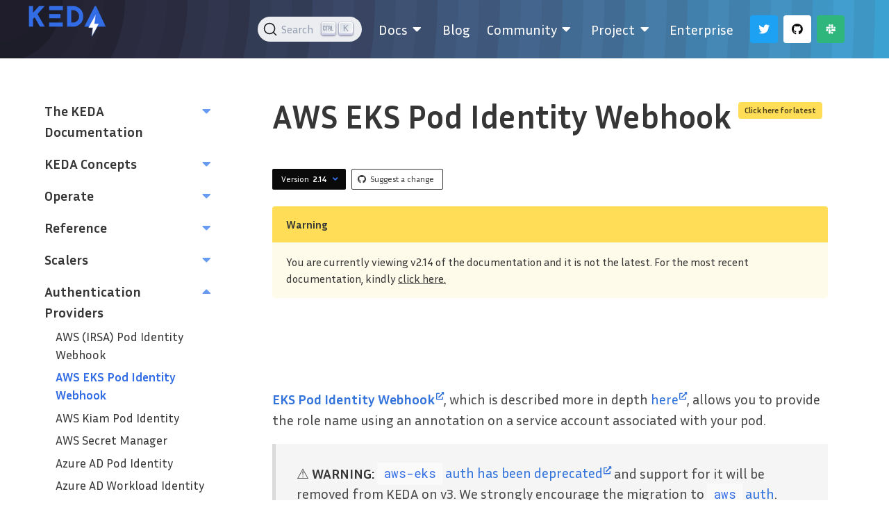

--- FILE ---
content_type: text/html; charset=UTF-8
request_url: https://keda.sh/docs/2.14/authentication-providers/aws-eks/
body_size: 7525
content:
<!doctype html><html lang=en-us>
<head>
<meta charset=utf-8>
<meta name=viewport content="width=device-width,initial-scale=1,shrink-to-fit=no">
<link rel=canonical href=https://keda.sh/docs/2.18/authentication-providers/aws-eks/>
<meta name=robots content="noindex">
<meta name=twitter:card content="summary">
<meta name=twitter:site content="kedaorg">
<meta name=twitter:creator content="kedaorg">
<meta name=twitter:image content="https://keda.sh/img/logos/keda-icon-color.png">
<meta name=twitter:image:alt content="KEDA color logo">
<meta name=docsearch:language content="en">
<meta name=docsearch:version content="2.14">
<meta property="og:url" content="https://keda.sh/docs/2.14/authentication-providers/aws-eks/">
<meta property="og:title" content="KEDA | AWS EKS Pod Identity Webhook">
<meta property="og:type" content="article">
<meta property="og:site_name" content="KEDA">
<meta property="og:image" content="https://keda.sh/img/logos/keda-icon-color.png">
<meta property="og:image:type" content="image/png">
<meta property="og:image:alt" content="KEDA color logo">
<meta property="og:locale" content="en_US">
<script async src="https://www.googletagmanager.com/gtag/js?id=G-YSWMV22VTQ"></script>
<script>var doNotTrack=!1;if(!doNotTrack){window.dataLayer=window.dataLayer||[];function gtag(){dataLayer.push(arguments)}gtag("js",new Date),gtag("config","G-YSWMV22VTQ",{anonymize_ip:!1})}</script>
<title>AWS EKS Pod Identity Webhook | KEDA</title><link rel=stylesheet href=/css/style.69a433ad3d5f72be17a3de5d1a0d0c525d7e6ae47f51118c314a14aac2097171.css integrity="sha256-aaQzrT1fcr4Xo95dGg0MUl1+auR/URGMMUoUqsIJcXE=">
<link rel=stylesheet href=https://cdn.jsdelivr.net/npm/@docsearch/css@3>
<link rel="shortcut icon" href=/favicon.png>
</head><body class="is-page has-navbar-fixed-top">
<main class=is-main>
<nav id=mainnav style=padding:10px class="navbar is-transparent has-background-pattern is-fixed-top" role=navigation aria-label="main navigation" x-data="{ open: false }">
<div class=container>
<div class="navbar-brand is-left-padded" style=align-items:end>
<a class=navbar-item href=https://keda.sh>
<img src=/img/logos/keda-horizontal-color.png style=transform:scale(2) height=28 width=66 alt="Keda logo">
</a>
<a role=button class=navbar-burger data-target=navbar-menu aria-label=menu aria-expanded=false @click="open = !open" @click.away="open = false" :class="{ 'is-active': open }">
<span aria-hidden=true></span>
<span aria-hidden=true></span>
<span aria-hidden=true></span>
</a>
</div><div class=navbar-menu id=navbar-menu :class="{ 'is-active': open }">
<div class=navbar-end>
<div class=navbar-item id=navbar-search>
<p class="control has-icons-left">
<input class="input is-rounded" type=text placeholder=Search id=search-bar>
<span class="icon is-small is-left">
<i class="fas fa-search"></i>
</span>
</p></div><div class="docs-menu--mobile navbar-item is-size-5-desktop has-dropdown is-hoverable">
<div class="navbar-item is-size-5-desktop has-dropdown is-hoverable">
<div class="navbar-item is-size-5-desktop has-dropdown is-hoverable">
<a class="navbar-link is-arrowless" href=/docs/2.18/>
<span>
Docs
</span>
<span class=icon>
<i class="fas fa-md fa-caret-down"></i>
</span>
</a>
<div class="navbar-dropdown is-radiusless">
<div class="navbar-item is-size-5-desktop has-dropdown is-hoverable">
<a class="navbar-link is-arrowless" href=/docs/2.18/deploy>
<span>
Deploying KEDA
</span>
</a>
</div><div class="navbar-item is-size-5-desktop has-dropdown is-hoverable">
<a class="navbar-link is-arrowless" href=/docs/2.18/concepts>
<span>
Concepts
</span>
<span class=icon>
<i class="fas fa-md fa-caret-down"></i>
</span>
</a>
<div class="navbar-dropdown is-radiusless">
<div class="navbar-item is-size-5-desktop has-dropdown is-hoverable">
<a class="navbar-link is-arrowless" href=/docs/2.18/concepts/scaling-deployments/>
<span>
Scaling Deployments, StatefulSets & Custom Resources
</span>
</a>
</div><div class="navbar-item is-size-5-desktop has-dropdown is-hoverable">
<a class="navbar-link is-arrowless" href=/docs/2.18/concepts/scaling-jobs/>
<span>
Scaling Jobs
</span>
</a>
</div><div class="navbar-item is-size-5-desktop has-dropdown is-hoverable">
<a class="navbar-link is-arrowless" href=/docs/2.18/concepts/authentication/>
<span>
Authentication
</span>
</a>
</div><div class="navbar-item is-size-5-desktop has-dropdown is-hoverable">
<a class="navbar-link is-arrowless" href=/docs/2.18/concepts/external-scalers/>
<span>
External Scalers
</span>
</a>
</div><div class="navbar-item is-size-5-desktop has-dropdown is-hoverable">
<a class="navbar-link is-arrowless" href=/docs/2.18/concepts/admission-webhooks/>
<span>
Admission Webhooks
</span>
</a>
</div><div class="navbar-item is-size-5-desktop has-dropdown is-hoverable">
<a class="navbar-link is-arrowless" href=/docs/2.18/concepts/troubleshooting/>
<span>
Troubleshooting
</span>
</a>
</div></div></div><div class="navbar-item is-size-5-desktop has-dropdown is-hoverable">
<a class="navbar-link is-arrowless" href=/docs/2.18/concepts/#keda-architecture>
<span>
Architecture
</span>
</a>
</div><div class="navbar-item is-size-5-desktop has-dropdown is-hoverable">
<a class="navbar-link is-arrowless" href=/docs/2.18/scalers>
<span>
Scalers
</span>
</a>
</div><div class="navbar-item is-size-5-desktop has-dropdown is-hoverable">
<a class="navbar-link is-arrowless" href=/docs/2.18/operate/>
<span>
Operate
</span>
</a>
</div><div class="navbar-item is-size-5-desktop has-dropdown is-hoverable">
<a class="navbar-link is-arrowless" href=/docs/2.18/integrations/>
<span>
Integrations
</span>
</a>
</div><div class="navbar-item is-size-5-desktop has-dropdown is-hoverable">
<a class="navbar-link is-arrowless" href=/docs/2.18/authentication-providers>
<span>
Auth providers
</span>
</a>
</div><div class="navbar-item is-size-5-desktop has-dropdown is-hoverable">
<a class="navbar-link is-arrowless" href=/docs/2.18/migration/>
<span>
Migration Guide
</span>
</a>
</div><div class="navbar-item is-size-5-desktop has-dropdown is-hoverable">
<a class="navbar-link is-arrowless" href=/docs/2.18/reference/faq/>
<span>
FAQ
</span>
</a>
</div><div class="navbar-item is-size-5-desktop has-dropdown is-hoverable">
<a class="navbar-link is-arrowless" href=/docs/2.18/troubleshooting/>
<span>
Troubleshooting Guide
</span>
</a>
</div></div></div></div></div><div class="docs-menu--desktop navbar-item is-size-5-desktop has-dropdown is-hoverable">
<a class="navbar-link is-arrowless" href=/docs/2.18>
<span>
Docs
</span>
<span class="icon has-text-white">
<i class="fas fa-md fa-caret-down"></i>
</span>
</a>
<div class="navbar-dropdown is-radiusless">
<a class=navbar-item href=/docs/2.18/deploy>
<span>
Deploying KEDA
</span>
</a>
<a class=navbar-item href=/docs/2.18/concepts>
<span>
Concepts
</span>
</a>
<a class=navbar-item href=/docs/2.18/concepts/#keda-architecture>
<span>
Architecture
</span>
</a>
<a class=navbar-item href=/docs/2.18/scalers>
<span>
Scalers
</span>
</a>
<a class=navbar-item href=/docs/2.18/operate/>
<span>
Operate
</span>
</a>
<a class=navbar-item href=/docs/2.18/integrations/>
<span>
Integrations
</span>
</a>
<a class=navbar-item href=/docs/2.18/authentication-providers>
<span>
Auth providers
</span>
</a>
<a class=navbar-item href=/docs/2.18/migration/>
<span>
Migration Guide
</span>
</a>
<a class=navbar-item href=/docs/2.18/reference/faq/>
<span>
FAQ
</span>
</a>
<a class=navbar-item href=/docs/2.18/troubleshooting/>
<span>
Troubleshooting Guide
</span>
</a>
</div></div><a class="navbar-item is-size-5-desktop" href=/blog>
<span>
Blog
</span>
</a>
<div class="navbar-item is-size-5-desktop has-dropdown is-hoverable">
<a class="navbar-link is-arrowless">
<span>
Community
</span>
<span class="icon has-text-white">
<i class="fas fa-md fa-caret-down"></i>
</span>
</a>
<div class="navbar-dropdown is-radiusless">
<a class=navbar-item href=/community/>
<span>
Overview
</span>
</a>
<a class=navbar-item href=/community/#get-involved>
<span>
Get Involved
</span>
</a>
<a class=navbar-item href=/community/#end-users>
<span>
End-Users
</span>
</a>
<a class=navbar-item href=/community/#partners>
<span>
Partners
</span>
</a>
<a class=navbar-item href=/community/#supported-by>
<span>
Supported by
</span>
</a>
<a class=navbar-item href=/videos/>
<span>
Videos
</span>
</a>
<a class=navbar-item href=https://github.com/kedacore/samples target=_blank>
<span>
Samples
</span>
<span class="icon has-text-white">
<i class="fas fa-xs fa-external-link-alt"></i>
</span>
</a>
</div></div><div class="navbar-item is-size-5-desktop has-dropdown is-hoverable">
<a class="navbar-link is-arrowless">
<span>
Project
</span>
<span class="icon has-text-white">
<i class="fas fa-md fa-caret-down"></i>
</span>
</a>
<div class="navbar-dropdown is-radiusless">
<a class=navbar-item href=/support/>
<span>
Support
</span>
</a>
<a class=navbar-item href=https://github.com/cncf/foundation/blob/master/code-of-conduct.md target=_blank>
<span>
Code of Conduct
</span>
<span class="icon has-text-white">
<i class="fas fa-xs fa-external-link-alt"></i>
</span>
</a>
<a class=navbar-item href=https://github.com/kedacore/keda/blob/main/CHANGELOG.md target=_blank>
<span>
Changelog
</span>
<span class="icon has-text-white">
<i class="fas fa-xs fa-external-link-alt"></i>
</span>
</a>
<a class=navbar-item href=https://github.com/kedacore/governance/blob/main/GOVERNANCE.md target=_blank>
<span>
Governance
</span>
<span class="icon has-text-white">
<i class="fas fa-xs fa-external-link-alt"></i>
</span>
</a>
<a class=navbar-item href=https://github.com/kedacore/keda/blob/main/ROADMAP.md target=_blank>
<span>
Roadmap
</span>
<span class="icon has-text-white">
<i class="fas fa-xs fa-external-link-alt"></i>
</span>
</a>
<a class=navbar-item href=https://github.com/kedacore/governance/blob/main/DEPRECATIONS.md target=_blank>
<span>
Breaking Changes & Deprecations
</span>
<span class="icon has-text-white">
<i class="fas fa-xs fa-external-link-alt"></i>
</span>
</a>
<a class=navbar-item href=https://github.com/kedacore/keda/blob/main/CONTRIBUTING.md target=_blank>
<span>
Contributing
</span>
<span class="icon has-text-white">
<i class="fas fa-xs fa-external-link-alt"></i>
</span>
</a>
<a class=navbar-item href=https://github.com/kedacore/governance/blob/main/BRANDING.md target=_blank>
<span>
Colors and Logos
</span>
<span class="icon has-text-white">
<i class="fas fa-xs fa-external-link-alt"></i>
</span>
</a>
<a class=navbar-item href=https://github.com/kedacore/keda/blob/main/LICENSE target=_blank>
<span>
License
</span>
<span class="icon has-text-white">
<i class="fas fa-xs fa-external-link-alt"></i>
</span>
</a>
<a class=navbar-item href=https://github.com/kedacore/governance/blob/main/MEMBERS.md target=_blank>
<span>
Maintainers
</span>
<span class="icon has-text-white">
<i class="fas fa-xs fa-external-link-alt"></i>
</span>
</a>
<a class=navbar-item href=/resources/>
<span>
Learning Resources
</span>
</a>
<a class=navbar-item href=https://store.cncf.io/collections/keda target=_blank>
<span>
Merch
</span>
<span class="icon has-text-white">
<i class="fas fa-xs fa-external-link-alt"></i>
</span>
</a>
</div></div><a class="navbar-item is-size-5-desktop" href=/enterprise/>
<span>
Enterprise
</span>
</a>
<div class=navbar-item>
<div class=buttons>
<a class="button is-twitter-blue" href=https://twitter.com/kedaorg target=_blank>
<span class="icon has-text-white">
<i class="fab fa-twitter"></i>
</span>
</a>
<a class="button is-white" href=https://github.com/kedacore/keda target=_blank>
<span class="icon has-text-black">
<i class="fab fa-github"></i>
</span>
</a>
<a class="button is-slack-green" href=https://kubernetes.slack.com/messages/CKZJ36A5D target=_blank>
<span class="icon has-text-white">
<i class="fab fa-slack"></i>
</span>
</a>
</div></div></div></div></div></nav><script src=https://code.jquery.com/jquery-3.5.1.slim.min.js integrity=sha384-DfXdz2htPH0lsSSs5nCTpuj/zy4C+OGpamoFVy38MVBnE+IbbVYUew+OrCXaRkfj crossorigin=anonymous></script>
<script src=https://cdn.jsdelivr.net/npm/popper.js@1.16.0/dist/umd/popper.min.js integrity=sha384-Q6E9RHvbIyZFJoft+2mJbHaEWldlvI9IOYy5n3zV9zzTtmI3UksdQRVvoxMfooAo crossorigin=anonymous></script>
<script src=https://stackpath.bootstrapcdn.com/bootstrap/4.5.0/js/bootstrap.min.js integrity=sha384-OgVRvuATP1z7JjHLkuOU7Xw704+h835Lr+6QL9UvYjZE3Ipu6Tp75j7Bh/kR0JKI crossorigin=anonymous></script>
<script>$(function(){$(document).scroll(function(){var e=$("#mainnav");e.toggleClass("scrolled",$(this).scrollTop()>e.height())})})</script>
<div class=container>
<div class="columns is-variable is-8">
<div class="column is-one-quarter is-hidden-touch">
<div class=nav>
<div class=nav-section x-data="{ open: false }">
<div class="nav-section-title is-size-5 is-size-6-mobile" href=/docs/2.14/>
<a href=/docs/2.14/>
The KEDA Documentation
</a>
<span @click="open = !open">
<i class="fas fa-md has-text-secondary" :class="{ 'fa-caret-down': !open, 'fa-caret-up': open }"></i>
</span>
</div><ul class=nav-section-links x-show=open>
<li class=nav-section-link>
<a href=/docs/2.14/setupscaler/>
Setup Autoscaling with KEDA
</a>
</li><li class=nav-section-link>
<a href=/docs/2.14/deploy/>
Deploying KEDA
</a>
</li><li class=nav-section-link>
<a href=/docs/2.14/migration/>
Migration Guide
</a>
</li><li class=nav-section-link>
<a href=/docs/2.14/troubleshooting/>
Troubleshooting
</a>
</li></ul></div><div class=nav-subsection x-data="{ open: false }">
<div class="nav-section-title is-size-5 is-size-6-mobile" href=/docs/2.14/concepts/>
<a href=/docs/2.14/concepts/>
KEDA Concepts
</a>
<span @click="open = !open">
<i class="fas fa-md has-text-secondary" :class="{ 'fa-caret-down': !open, 'fa-caret-up': open }"></i>
</span>
</div><ul class=nav-section-links x-show=open>
<li class=nav-section-link>
<a href=/docs/2.14/concepts/scaling-deployments/>
Scaling Deployments, StatefulSets & Custom Resources
</a>
</li><li class=nav-section-link>
<a href=/docs/2.14/concepts/scaling-jobs/>
Scaling Jobs
</a>
</li><li class=nav-section-link>
<a href=/docs/2.14/concepts/authentication/>
Authentication
</a>
</li><li class=nav-section-link>
<a href=/docs/2.14/concepts/external-scalers/>
External Scalers
</a>
</li><li class=nav-section-link>
<a href=/docs/2.14/concepts/admission-webhooks/>
Admission Webhooks
</a>
</li><li class=nav-section-link>
<a href=/docs/2.14/concepts/troubleshooting/>
Troubleshooting
</a>
</li></ul></div><div class=nav-subsection x-data="{ open: false }">
<div class="nav-section-title is-size-5 is-size-6-mobile" href=/docs/2.14/operate/>
<a href=/docs/2.14/operate/>
Operate
</a>
<span @click="open = !open">
<i class="fas fa-md has-text-secondary" :class="{ 'fa-caret-down': !open, 'fa-caret-up': open }"></i>
</span>
</div><ul class=nav-section-links x-show=open>
<li class=nav-section-link>
<a href=/docs/2.14/operate/admission-webhooks/>
Admission Webhooks
</a>
</li><li class=nav-section-link>
<a href=/docs/2.14/operate/cloud-events/>
CloudEvent Support
</a>
</li><li class=nav-section-link>
<a href=/docs/2.14/operate/cluster/>
Cluster
</a>
</li><li class=nav-section-link>
<a href=/docs/2.14/operate/events/>
Events
</a>
</li><li class=nav-section-link>
<a href=/docs/2.14/operate/metrics-server/>
KEDA Metrics Server
</a>
</li><li class=nav-section-link>
<a href=/docs/2.14/operate/security/>
Security
</a>
</li></ul></div><div class=nav-subsection x-data="{ open: false }">
<div class="nav-section-title is-size-5 is-size-6-mobile" href=/docs/2.14/reference/>
<a href=/docs/2.14/reference/>
Reference
</a>
<span @click="open = !open">
<i class="fas fa-md has-text-secondary" :class="{ 'fa-caret-down': !open, 'fa-caret-up': open }"></i>
</span>
</div><ul class=nav-section-links x-show=open>
<li class=nav-section-link>
<a href=/docs/2.14/reference/glossary/>
Glossary
</a>
</li><li class=nav-section-link>
<a href=/docs/2.14/reference/faq/>
FAQ
</a>
</li><li class=nav-section-link>
<a href=/docs/2.14/reference/events/>
Events reference
</a>
</li><li class=nav-section-link>
<a href=/docs/2.14/reference/scaledobject-spec/>
ScaledObject specification
</a>
</li><li class=nav-section-link>
<a href=/docs/2.14/reference/scaledjob-spec/>
ScaledJob specification
</a>
</li></ul></div><div class=nav-subsection x-data="{ open: false }">
<div class="nav-section-title is-size-5 is-size-6-mobile" href=/docs/2.14/scalers/>
<a href=/docs/2.14/scalers/>
Scalers
</a>
<span @click="open = !open">
<i class="fas fa-md has-text-secondary" :class="{ 'fa-caret-down': !open, 'fa-caret-up': open }"></i>
</span>
</div><ul class=nav-section-links x-show=open>
<li class=nav-section-link>
<a href=/docs/2.14/scalers/activemq/>
ActiveMQ
</a>
</li><li class=nav-section-link>
<a href=/docs/2.14/scalers/artemis/>
ActiveMQ Artemis
</a>
</li><li class=nav-section-link>
<a href=/docs/2.14/scalers/apache-kafka/>
Apache Kafka
</a>
</li><li class=nav-section-link>
<a href=/docs/2.14/scalers/apache-kafka-go/>
Apache Kafka (Experimental)
</a>
</li><li class=nav-section-link>
<a href=/docs/2.14/scalers/pulsar/>
Apache Pulsar
</a>
</li><li class=nav-section-link>
<a href=/docs/2.14/scalers/arangodb/>
ArangoDB
</a>
</li><li class=nav-section-link>
<a href=/docs/2.14/scalers/aws-cloudwatch/>
AWS CloudWatch
</a>
</li><li class=nav-section-link>
<a href=/docs/2.14/scalers/aws-dynamodb/>
AWS DynamoDB
</a>
</li><li class=nav-section-link>
<a href=/docs/2.14/scalers/aws-dynamodb-streams/>
AWS DynamoDB Streams
</a>
</li><li class=nav-section-link>
<a href=/docs/2.14/scalers/aws-kinesis/>
AWS Kinesis Stream
</a>
</li><li class=nav-section-link>
<a href=/docs/2.14/scalers/aws-sqs/>
AWS SQS Queue
</a>
</li><li class=nav-section-link>
<a href=/docs/2.14/scalers/azure-app-insights/>
Azure Application Insights
</a>
</li><li class=nav-section-link>
<a href=/docs/2.14/scalers/azure-storage-blob/>
Azure Blob Storage
</a>
</li><li class=nav-section-link>
<a href=/docs/2.14/scalers/azure-data-explorer/>
Azure Data Explorer
</a>
</li><li class=nav-section-link>
<a href=/docs/2.14/scalers/azure-event-hub/>
Azure Event Hubs
</a>
</li><li class=nav-section-link>
<a href=/docs/2.14/scalers/azure-log-analytics/>
Azure Log Analytics
</a>
</li><li class=nav-section-link>
<a href=/docs/2.14/scalers/azure-monitor/>
Azure Monitor
</a>
</li><li class=nav-section-link>
<a href=/docs/2.14/scalers/azure-pipelines/>
Azure Pipelines
</a>
</li><li class=nav-section-link>
<a href=/docs/2.14/scalers/azure-service-bus/>
Azure Service Bus
</a>
</li><li class=nav-section-link>
<a href=/docs/2.14/scalers/azure-storage-queue/>
Azure Storage Queue
</a>
</li><li class=nav-section-link>
<a href=/docs/2.14/scalers/cassandra/>
Cassandra
</a>
</li><li class=nav-section-link>
<a href=/docs/2.14/scalers/couchdb/>
CouchDB
</a>
</li><li class=nav-section-link>
<a href=/docs/2.14/scalers/cpu/>
CPU
</a>
</li><li class=nav-section-link>
<a href=/docs/2.14/scalers/cron/>
Cron
</a>
</li><li class=nav-section-link>
<a href=/docs/2.14/scalers/datadog/>
Datadog
</a>
</li><li class=nav-section-link>
<a href=/docs/2.14/scalers/elasticsearch/>
Elasticsearch
</a>
</li><li class=nav-section-link>
<a href=/docs/2.14/scalers/etcd/>
Etcd
</a>
</li><li class=nav-section-link>
<a href=/docs/2.14/scalers/external/>
External
</a>
</li><li class=nav-section-link>
<a href=/docs/2.14/scalers/external-push/>
External Push
</a>
</li><li class=nav-section-link>
<a href=/docs/2.14/scalers/github-runner/>
Github Runner Scaler
</a>
</li><li class=nav-section-link>
<a href=/docs/2.14/scalers/gcp-cloud-tasks/>
Google Cloud Platform Cloud Tasks
</a>
</li><li class=nav-section-link>
<a href=/docs/2.14/scalers/gcp-pub-sub/>
Google Cloud Platform Pub/Sub
</a>
</li><li class=nav-section-link>
<a href=/docs/2.14/scalers/gcp-stackdriver/>
Google Cloud Platform Stackdriver
</a>
</li><li class=nav-section-link>
<a href=/docs/2.14/scalers/gcp-storage/>
Google Cloud Platform Storage
</a>
</li><li class=nav-section-link>
<a href=/docs/2.14/scalers/graphite/>
Graphite
</a>
</li><li class=nav-section-link>
<a href=/docs/2.14/scalers/huawei-cloudeye/>
Huawei Cloudeye
</a>
</li><li class=nav-section-link>
<a href=/docs/2.14/scalers/ibm-mq/>
IBM MQ
</a>
</li><li class=nav-section-link>
<a href=/docs/2.14/scalers/influxdb/>
InfluxDB
</a>
</li><li class=nav-section-link>
<a href=/docs/2.14/scalers/kubernetes-workload/>
Kubernetes Workload
</a>
</li><li class=nav-section-link>
<a href=/docs/2.14/scalers/liiklus-topic/>
Liiklus Topic
</a>
</li><li class=nav-section-link>
<a href=/docs/2.14/scalers/loki/>
Loki
</a>
</li><li class=nav-section-link>
<a href=/docs/2.14/scalers/memory/>
Memory
</a>
</li><li class=nav-section-link>
<a href=/docs/2.14/scalers/metrics-api/>
Metrics API
</a>
</li><li class=nav-section-link>
<a href=/docs/2.14/scalers/mongodb/>
MongoDB
</a>
</li><li class=nav-section-link>
<a href=/docs/2.14/scalers/mssql/>
MSSQL
</a>
</li><li class=nav-section-link>
<a href=/docs/2.14/scalers/mysql/>
MySQL
</a>
</li><li class=nav-section-link>
<a href=/docs/2.14/scalers/nats-jetstream/>
NATS JetStream
</a>
</li><li class=nav-section-link>
<a href=/docs/2.14/scalers/nats-streaming/>
NATS Streaming
</a>
</li><li class=nav-section-link>
<a href=/docs/2.14/scalers/new-relic/>
New Relic
</a>
</li><li class=nav-section-link>
<a href=/docs/2.14/scalers/openstack-metric/>
OpenStack Metric
</a>
</li><li class=nav-section-link>
<a href=/docs/2.14/scalers/openstack-swift/>
OpenStack Swift
</a>
</li><li class=nav-section-link>
<a href=/docs/2.14/scalers/postgresql/>
PostgreSQL
</a>
</li><li class=nav-section-link>
<a href=/docs/2.14/scalers/predictkube/>
Predictkube
</a>
</li><li class=nav-section-link>
<a href=/docs/2.14/scalers/prometheus/>
Prometheus
</a>
</li><li class=nav-section-link>
<a href=/docs/2.14/scalers/rabbitmq-queue/>
RabbitMQ Queue
</a>
</li><li class=nav-section-link>
<a href=/docs/2.14/scalers/redis-lists/>
Redis Lists
</a>
</li><li class=nav-section-link>
<a href=/docs/2.14/scalers/redis-cluster-lists/>
Redis Lists (supports Redis Cluster)
</a>
</li><li class=nav-section-link>
<a href=/docs/2.14/scalers/redis-sentinel-lists/>
Redis Lists (supports Redis Sentinel)
</a>
</li><li class=nav-section-link>
<a href=/docs/2.14/scalers/redis-streams/>
Redis Streams
</a>
</li><li class=nav-section-link>
<a href=/docs/2.14/scalers/redis-cluster-streams/>
Redis Streams (supports Redis Cluster)
</a>
</li><li class=nav-section-link>
<a href=/docs/2.14/scalers/redis-sentinel-streams/>
Redis Streams (supports Redis Sentinel)
</a>
</li><li class=nav-section-link>
<a href=/docs/2.14/scalers/selenium-grid-scaler/>
Selenium Grid Scaler
</a>
</li><li class=nav-section-link>
<a href=/docs/2.14/scalers/solace-pub-sub/>
Solace PubSub+ Event Broker
</a>
</li><li class=nav-section-link>
<a href=/docs/2.14/scalers/solr/>
Solr
</a>
</li></ul></div><div class=nav-subsection x-data="{ open: true }">
<div class="nav-section-title is-size-5 is-size-6-mobile" href=/docs/2.14/authentication-providers/>
<a href=/docs/2.14/authentication-providers/>
Authentication Providers
</a>
<span @click="open = !open">
<i class="fas fa-md has-text-secondary" :class="{ 'fa-caret-down': !open, 'fa-caret-up': open }"></i>
</span>
</div><ul class=nav-section-links x-show=open>
<li class=nav-section-link>
<a href=/docs/2.14/authentication-providers/aws/>
AWS (IRSA) Pod Identity Webhook
</a>
</li><li class="nav-section-link is-active">
<a href=/docs/2.14/authentication-providers/aws-eks/>
AWS EKS Pod Identity Webhook
</a>
</li><li class=nav-section-link>
<a href=/docs/2.14/authentication-providers/aws-kiam/>
AWS Kiam Pod Identity
</a>
</li><li class=nav-section-link>
<a href=/docs/2.14/authentication-providers/aws-secret-manager/>
AWS Secret Manager
</a>
</li><li class=nav-section-link>
<a href=/docs/2.14/authentication-providers/azure-ad-pod-identity/>
Azure AD Pod Identity
</a>
</li><li class=nav-section-link>
<a href=/docs/2.14/authentication-providers/azure-ad-workload-identity/>
Azure AD Workload Identity
</a>
</li><li class=nav-section-link>
<a href=/docs/2.14/authentication-providers/azure-key-vault/>
Azure Key Vault secret
</a>
</li><li class=nav-section-link>
<a href=/docs/2.14/authentication-providers/configmap/>
Config Map
</a>
</li><li class=nav-section-link>
<a href=/docs/2.14/authentication-providers/environment-variable/>
Environment variable
</a>
</li><li class=nav-section-link>
<a href=/docs/2.14/authentication-providers/gcp-secret-manager/>
GCP Secret Manager
</a>
</li><li class=nav-section-link>
<a href=/docs/2.14/authentication-providers/gcp-workload-identity/>
GCP Workload Identity
</a>
</li><li class=nav-section-link>
<a href=/docs/2.14/authentication-providers/hashicorp-vault/>
Hashicorp Vault secret
</a>
</li><li class=nav-section-link>
<a href=/docs/2.14/authentication-providers/secret/>
Secret
</a>
</li></ul></div><div class=nav-subsection x-data="{ open: false }">
<div class="nav-section-title is-size-5 is-size-6-mobile" href=/docs/2.14/integrations/>
<a href=/docs/2.14/integrations/>
Integrations
</a>
<span @click="open = !open">
<i class="fas fa-md has-text-secondary" :class="{ 'fa-caret-down': !open, 'fa-caret-up': open }"></i>
</span>
</div><ul class=nav-section-links x-show=open>
<li class=nav-section-link>
<a href=/docs/2.14/integrations/opentelemetry/>
Integrate with OpenTelemetry Collector (Experimental)
</a>
</li><li class=nav-section-link>
<a href=/docs/2.14/integrations/prometheus/>
Integrate with Prometheus
</a>
</li><li class=nav-section-link>
<a href=/docs/2.14/integrations/istio-integration/>
KEDA Integration with Istio
</a>
</li></ul></div></div></div><div class="column is-three-quarters is-content-column">
<section class=hero>
<div class=hero-body>
<div class=container>
<p class="title is-size-1 is-size-2-mobile has-text-weight-bold">
AWS EKS Pod Identity Webhook
<sup>
<a href=/docs/2.18/authentication-providers/aws-eks/>
<span class="tag is-warning">Click here for latest</span>
</a>
</sup>
</p><div class=field>
<p class=control>
<div class="tags are-medium">
</div></p></div><div class="buttons are-small are-spaced">
<div class=dropdown x-data="{ open: false }" :class="{ 'is-active': open }">
<div class=dropdown-trigger>
<button class="button is-black" aria-haspopup=true aria-controls=dropdown-menu @click="open = !open" @click.away="open = false">
Version
&nbsp;
<span class=has-text-weight-bold>
2.14
</span>
<span class="icon is-small has-text-primary">
<i class="fas fa-angle-down" aria-hidden=true></i>
</span>
</button>
</div><div class=dropdown-menu id=dropdown-menu role=menu>
<div class=dropdown-content>
<a class=dropdown-item href=/docs/2.18/authentication-providers/aws-eks>
<span>
2.18
</span>
&nbsp;
<span>
(latest)
</span>
</a>
<a class=dropdown-item href=/docs/2.17/authentication-providers/aws-eks>
<span>
2.17
</span>
</a>
<a class=dropdown-item href=/docs/2.16/authentication-providers/aws-eks>
<span>
2.16
</span>
</a>
<a class=dropdown-item href=/docs/2.15/authentication-providers/aws-eks>
<span>
2.15
</span>
</a>
<a class=dropdown-item href=/docs/2.14/authentication-providers/aws-eks>
<span>
2.14
</span>
</a>
<a class=dropdown-item href=/docs/2.13/authentication-providers/aws-eks>
<span>
2.13
</span>
</a>
<a class=dropdown-item href=/docs/2.12/authentication-providers/aws-eks>
<span>
2.12
</span>
</a>
<a class=dropdown-item href=/docs/2.11/authentication-providers/aws-eks>
<span>
2.11
</span>
</a>
<a class=dropdown-item href=/docs/2.10/authentication-providers/aws-eks>
<span>
2.10
</span>
</a>
<a class=dropdown-item href=/docs/2.9/authentication-providers/aws-eks>
<span>
2.9
</span>
</a>
<a class=dropdown-item href=/docs/2.8/authentication-providers/aws-eks>
<span>
2.8
</span>
</a>
<a class=dropdown-item href=/docs/2.7/authentication-providers/aws-eks>
<span>
2.7
</span>
</a>
<a class=dropdown-item href=/docs/2.6/authentication-providers/aws-eks>
<span>
2.6
</span>
</a>
<a class=dropdown-item href=/docs/2.5/authentication-providers/aws-eks>
<span>
2.5
</span>
</a>
<a class=dropdown-item href=/docs/2.4/authentication-providers/aws-eks>
<span>
2.4
</span>
</a>
<a class=dropdown-item href=/docs/2.3/authentication-providers/aws-eks>
<span>
2.3
</span>
</a>
<a class=dropdown-item href=/docs/2.2/authentication-providers/aws-eks>
<span>
2.2
</span>
</a>
<a class=dropdown-item href=/docs/2.1/authentication-providers/aws-eks>
<span>
2.1
</span>
</a>
<a class=dropdown-item href=/docs/2.0/authentication-providers/aws-eks>
<span>
2.0
</span>
</a>
</div></div></div><a class="button is-dark is-outlined" href=https://github.com/kedacore/keda-docs/blob/main/content/docs/2.14/authentication-providers/aws-eks.md target=_blank>
<span class=icon>
<i class="fab fa-github"></i>
</span>
<span>
Suggest a change
</span>
</a>
</div><article class="message is-warning">
<div class=message-header>
<p>Warning</p></div><div class=message-body>
You are currently viewing v2.14 of the documentation and it is not the latest. For the most recent documentation, kindly <a href=/docs/2.18/authentication-providers/aws-eks/> click here.</a>
</div></article></div></div></section><section class=section>
<div class=container>
<div class="content is-medium is-constrained has-bottom-margin">
<p><a href=https://github.com/aws/amazon-eks-pod-identity-webhook target=_blank><strong>EKS Pod Identity Webhook</strong><sup><i class="fas fa-xs fa-external-link-alt"></i></sup></a>, which is described more in depth <a href=https://aws.amazon.com/blogs/opensource/introducing-fine-grained-iam-roles-service-accounts/ target=_blank>here<sup><i class="fas fa-xs fa-external-link-alt"></i></sup></a>, allows you to provide the role name using an annotation on a service account associated with your pod.</p><blockquote>
<p>⚠️ <strong>WARNING:</strong> <a href=https://github.com/kedacore/keda/discussions/5343 target=_blank><code>aws-eks</code> auth has been deprecated<sup><i class="fas fa-xs fa-external-link-alt"></i></sup></a> and support for it will be removed from KEDA on v3. We strongly encourage the migration to <a href=/docs/2.14/authentication-providers/aws/><code>aws</code> auth</a>.</p></blockquote><p>You can tell KEDA to use EKS Pod Identity Webhook via <code>podIdentity.provider</code>.</p><div class=highlight><pre tabindex=0 style=color:#f8f8f2;background-color:#282a36;-moz-tab-size:4;-o-tab-size:4;tab-size:4><code class=language-yaml data-lang=yaml><span style=display:flex><span><span style=color:#ff79c6>podIdentity</span>:
</span></span><span style=display:flex><span>  <span style=color:#ff79c6>provider: aws-eks # Optional. Default</span>: none
</span></span></code></pre></div></div></div></section></div></div></div></main><footer class="footer has-background-pattern">
<div class=container>
<div class="columns is-vcentered is-variable is-8">
<div class="column is-one-third">
<img class=is-footer-logo src=/img/logos/keda-icon-white.png alt="KEDA Logo">
</div><div class=column>
<p class=is-size-4>
<a href=/blog class="has-text-white has-text-weight-semibold">
<span>
Blog
</span>
</a>
</p><p class=is-size-4>
<a href class="has-text-white has-text-weight-semibold">
<span>
Community
</span>
</a>
</p><p class=is-size-4>
<a href class="has-text-white has-text-weight-semibold">
<span>
Project
</span>
</a>
</p><p class=is-size-4>
<a href=/enterprise/ class="has-text-white has-text-weight-semibold">
<span>
Enterprise
</span>
</a>
</p></div><div class=column>
<div class="buttons are-normal">
<a class="button is-twitter-blue" href=https://twitter.com/kedaorg target=_blank>
<span class="icon has-text-white">
<i class="fab fa-twitter"></i>
</span>
<span class="has-text-weight-bold has-text-white">
Twitter
</span>
</a>
<a class="button is-white" href=https://github.com/kedacore/keda target=_blank>
<span class="icon has-text-black">
<i class="fab fa-github"></i>
</span>
<span class="has-text-weight-bold has-text-black">
GitHub
</span>
</a>
<a class="button is-slack-green" href=https://kubernetes.slack.com/messages/CKZJ36A5D target=_blank>
<span class="icon has-text-white">
<i class="fab fa-slack"></i>
</span>
<span class="has-text-weight-bold has-text-white">
Slack
</span>
</a>
</div></div></div><div class=has-text-weight-medium>
<p>
&copy; KEDA Authors 2014-2026 | Documentation Distributed under <a href=https://creativecommons.org/licenses/by/4.0 target=_blank>CC-BY-4.0</a>
</p><img referrerpolicy=no-referrer-when-downgrade src="https://static.scarf.sh/a.png?x-pxid=46ce89e3-f6ce-454e-9740-490aaee3da5e">
<br>
<p>
&copy; 2026 <a href=https://linuxfoundation.org target=_blank>The Linux Foundation</a>. All rights reserved. The Linux Foundation has registered trademarks and uses trademarks. For a list of trademarks of The Linux Foundation, please see our <a href=https://linuxfoundation.org/trademark-usage target=_blank>Trademark Usage</a> page.
</p></div></div></footer><script src=https://cdn.jsdelivr.net/gh/alpinejs/alpine@v2.2.1/dist/alpine.js defer></script>
<script>const navbarHeight=document.getElementsByClassName("navbar")[0].offsetHeight,extraPadding=15,navbarOffset=-1*(navbarHeight+extraPadding);var shiftWindow=function(){scrollBy(0,navbarOffset)};window.addEventListener("hashchange",shiftWindow),window.addEventListener("pageshow",shiftWindow);function load(){window.location.hash&&shiftWindow()}</script>
<script type=text/javascript src=https://cdn.jsdelivr.net/npm/@docsearch/js@3></script>
<script type=text/javascript>const latest="2.18";let currentVersion=latest;const currentUrl=window.location.pathname,currentLocation=String(currentUrl).split("/"),docsPage=currentLocation[1];docsPage==="docs"&&(currentVersion=currentLocation[2]),docsearch({apiKey:"1b7cb5ab29b5b996f6faf71c39cb4171",appId:"3IFB1FERQT",indexName:"keda",container:"#navbar-search",searchParameters:{facetFilters:[`version: ${currentVersion}`]},insights:!0})</script>
<script src=https://unpkg.com/lunr/lunr.js></script>
<script>window.addEventListener("DOMContentLoaded",()=>{"use strict";let a,d;const u=window.location.pathname,f=String(u).split("/"),l=f[2],b=document.getElementById("search"),r=document.getElementById("search-input"),e=document.querySelector(".is-search-result"),p=document.querySelector(".filter-icon"),s=document.querySelector(".filter-options"),h=document.querySelector(".results"),i=document.getElementById("is-search-template"),m=500;let n=r.value.trim(),c={},t=[],g=document.querySelectorAll('input[name="resource_filter"]');n||o(),r.addEventListener("input",function(t){t.preventDefault(),clearTimeout(d);const s=r.value.trim();for(n=s,d=setTimeout(o,m);e.firstChild.nextSibling;)e.removeChild(i.nextSibling.nextElementSibling)},!1),g.forEach(s=>{s.addEventListener("change",function(a){if(s.checked){const e=a.target.value.split(" "),s=e[0];t.push(s),n=t.join(" "),o()}if(!s.checked){const e=a.target.value.split(" "),s=e[0];t=t.filter(e=>e!=s),n=t.join(" "),o()}for(;e.firstChild.nextSibling;)e.removeChild(i.nextSibling.nextElementSibling)})}),p.addEventListener("click",function(){s.style.display===""&&(s.style.display="none"),s.style.display==="none"?s.style.display="flex":s.style.display="none"});async function o(){const e=await fetch("/index.json",{method:"GET"}).then(e=>e.json()).then(e=>e).catch(e=>console.error("error:",e)),t="https://artifacthub.io/api/v1/packages/search?offset=0&limit=20&facets=false&kind=8&deprecated=false&sort=relevance",s=await fetch(t).then(e=>e.json()).then(e=>e.packages).catch(e=>console.error("error:",e)),o=s.map(e=>({type:"external",availability:`v${e.version}+`,title:e.display_name,maintainer:e.repository.organization_name??e.repository.user_alias,href:"https://artifacthub.io/packages/keda-scaler/"+e.repository.name+"/"+e.normalized_name,version:l,description:e.description,category:null})),i=[...e,...o];a=lunr(function(){const e=i;this.ref("title"),this.field("title",{boost:20,usePipeline:!0,wildcard:lunr.Query.wildcard.TRAILING,presence:lunr.Query.presence.REQUIRED}),this.field("maintainer",{boost:15}),this.field("href",{boost:15}),this.field("description",{boost:10}),this.field("availability",{boost:5}),this.field("category",{boost:10}),this.field("type",{boost:20}),e.forEach(function(e){e.version===l&&(this.add(e),c[e.title]={href:e.href,title:e.title,maintainer:e.maintainer,description:e.description,availability:e.availability,category:e.category,type:e.type})},this)}),v(n)}function v(s){let n=a.search("");s.length>0&&(n=a.search(s),n=n.length<=0?a.search(`${s}*`):n);const t=n;if("content"in i){const n=document.createElement("h3");n.id="search-results",n.className="subtitle is-size-3",t.length==0?n.textContent=`No results found`:t.length==1?n.textContent=`Found 1 result`:t.length>1&&s===""?n.textContent=`${t.length} scalers available`:n.textContent=`Found ${t.length} results`,h.replaceChildren(n),t.forEach(function(s){const t=c[s.ref],n=i.content.cloneNode(!0);n.querySelector(".badge").textContent=t.type,n.querySelector(".scaler-title").textContent=t.title,n.querySelector(".scaler-title").setAttribute("href",t.href),t.type==="external"&&(n.querySelector(".badge").style.color="purple"),t.description&&(n.querySelector(".description").textContent=t.description),t.maintainer&&(n.querySelector(".maintainer").textContent=t.maintainer),t.availability&&(n.querySelector(".availability").textContent=t.availability),e.appendChild(n)},this)}}},!1)</script>
<script>function fallbackCopyTextToClipboard(t,s){const o=s(t);let n=document.getElementById(t),e=document.createElement("textarea");e.value=o,document.body.appendChild(e),e.focus(),e.select();try{const e=document.execCommand("copy"),t=e?"copied!":"action unsuccessful";n.classList.add("copy-text-active"),console.log(t),setTimeout(function(){n.classList.remove("copy-text-active")},2500)}catch(e){console.error("Fallback: Oops, unable to copy",e)}document.body.removeChild(e)}function generateTextURL(e){return`${window.location.origin}${window.location.pathname}#${e}`}function copyTextToClipboard(e,n){const s=n(e);let t=document.getElementById(e);if(!navigator.clipboard){fallbackCopyTextToClipboard(e);return}navigator.clipboard.writeText(s).then(function(){t.classList.add("copy-text-active"),console.log("Async: Copying to clipboard was successful!"),setTimeout(function(){t.classList.remove("copy-text-active")},2500)},function(e){console.error("Async: Could not copy text: ",e)})}const copyBtns=document.querySelectorAll(".copyBtn");copyBtns.forEach(e=>{const t=e.getAttribute("id");e.addEventListener("click",function(e){e.stopPropagation(),copyTextToClipboard(t,generateTextURL)})})</script>
<script>window.addEventListener("DOMContentLoaded",()=>{"use strict";const e=window.location.hash.slice(1),t=document.querySelectorAll(".card-content-dropdown");t.forEach(t=>{const n=t.getAttribute("id");e===n?t.style.display="":t.style.display="none"})})</script>
</body></html>